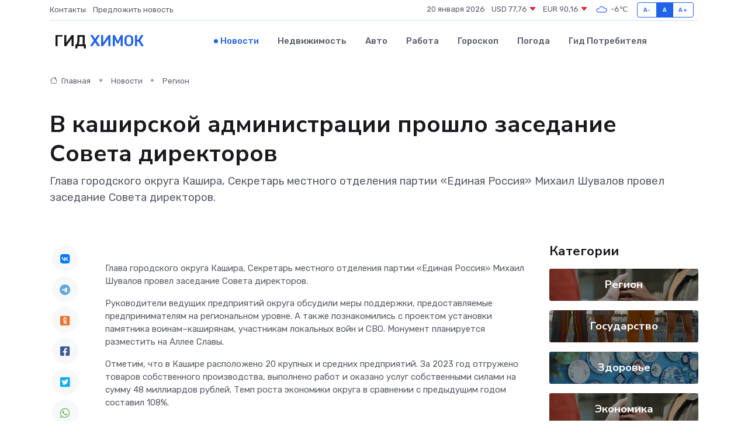

--- FILE ---
content_type: text/html; charset=utf-8
request_url: https://www.google.com/recaptcha/api2/aframe
body_size: 267
content:
<!DOCTYPE HTML><html><head><meta http-equiv="content-type" content="text/html; charset=UTF-8"></head><body><script nonce="MT41mhG2FD-S9C8Wixy44w">/** Anti-fraud and anti-abuse applications only. See google.com/recaptcha */ try{var clients={'sodar':'https://pagead2.googlesyndication.com/pagead/sodar?'};window.addEventListener("message",function(a){try{if(a.source===window.parent){var b=JSON.parse(a.data);var c=clients[b['id']];if(c){var d=document.createElement('img');d.src=c+b['params']+'&rc='+(localStorage.getItem("rc::a")?sessionStorage.getItem("rc::b"):"");window.document.body.appendChild(d);sessionStorage.setItem("rc::e",parseInt(sessionStorage.getItem("rc::e")||0)+1);localStorage.setItem("rc::h",'1768881545949');}}}catch(b){}});window.parent.postMessage("_grecaptcha_ready", "*");}catch(b){}</script></body></html>